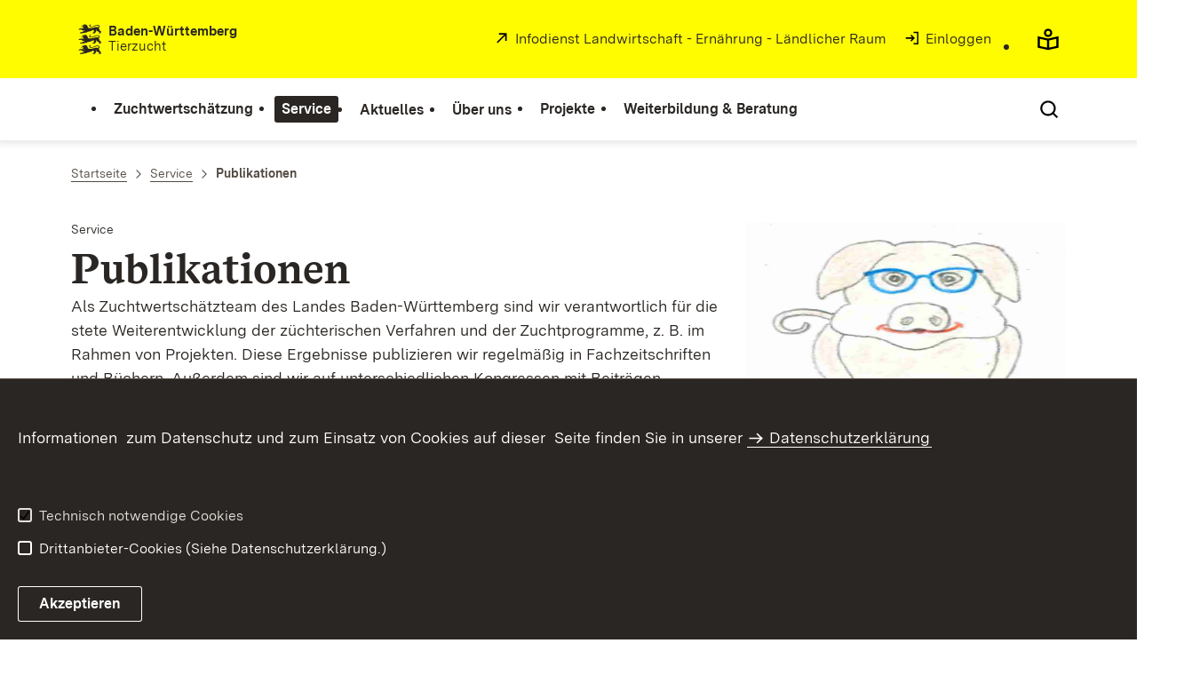

--- FILE ---
content_type: text/html;charset=UTF-8
request_url: https://tierzucht.landwirtschaft-bw.de/,Lde/Startseite/Service/Publikationen2
body_size: 8060
content:
<!DOCTYPE html>
<html class="no-js" lang="de">
	<head>
		<!--
			SV Request: https://tierzucht.landwirtschaft-bw.de/,Lde/Startseite/Service/Publikationen2
						HTTP Request: https://tierzucht.landwirtschaft-bw.de/,Lde/Startseite/Service/Publikationen2
						ItemId: cbi:///cms/7313935
						NodeId: cbi:///cms/7313932
						PageId: cbi:///cms/7313935
						Preview: false
			PreviewEditing: false
		-->
		
<link rel="dns-prefetch" href="https://cdn.jsdelivr.net">
<meta charset="UTF-8">
<meta name="viewport" content="width=device-width, initial-scale=1.0">
<meta http-equiv="x-ua-compatible" content="ie=edge">
<title>Publikationen - Infodienst - Tierzucht</title>
<script>
    document.documentElement.className = document.documentElement.className.replace(/(\s|^)no-js(\s|$)/, '$1js$2');
    window.bawue2024 = {
        TITLE: '',
        ASSET_BASE_URL: '/',
        JS_BASE_URL: '/javascripts/',
        ICON_SPRITE_URL: '/site/pbs-bw-rebrush2024/resourceCached/248/prjbawue/media/icons/icons.svg',
        SITE_NAME: 'pbs-bw-rebrush2024',
    };
</script>
<link rel="stylesheet" media="screen" href="/site/pbs-bw-rebrush2024/resourceCached/248/prjbawue/css/main.css">
<link rel="stylesheet" media="print" href="/site/pbs-bw-rebrush2024/resourceCached/248/prjbawue/css/print.css">
<link rel="stylesheet" media="screen" href="/site/pbs-bw-rebrush2024/resourceCached/248/prjbawue/css/custom.css">
<link rel="stylesheet" media="print" href="/site/pbs-bw-rebrush2024/resourceCached/248/prjbawue/css/custom-print.min.css">
<link rel="stylesheet" media="screen" href="/site/pbs-bw-rebrush2024/resourceCached/248/prjbawue/css/fontawesome.min.css">
<link rel="stylesheet" media="screen" href="/site/pbs-bw-rebrush2024/resourceCached/248/prjbawue/css/glightbox.min.css">
<script src="/site/pbs-bw-rebrush2024/resourceCached/248/prjbawue/js/head.js" defer></script>
<link rel="preload" as="font" type="font/woff2" href="/site/pbs-bw-rebrush2024/resourceCached/248/prjbawue/fonts/BaWueSansWeb-Regular.woff2" crossorigin>
<link rel="preload" as="font" type="font/woff2" href="/site/pbs-bw-rebrush2024/resourceCached/248/prjbawue/fonts/BaWueSansWeb-Bold.woff2" crossorigin>
<link rel="preload" as="font" type="font/woff2" href="/site/pbs-bw-rebrush2024/resourceCached/248/prjbawue/fonts/BaWueSerifWeb-Regular.woff2" crossorigin>
<link rel="preload" as="font" type="font/woff2" href="/site/pbs-bw-rebrush2024/resourceCached/248/prjbawue/fonts/BaWueSerifWeb-Bold.woff2" crossorigin>
<link rel="apple-touch-icon" sizes="180x180" href="/site/pbs-bw-rebrush2024/resourceCached/248/components/favicon/apple-touch-icon.png">
<link rel="icon" type="image/png" sizes="32x32" href="/site/pbs-bw-rebrush2024/resourceCached/248/components/favicon/favicon-32x32.png">
<link rel="icon" type="image/png" sizes="16x16" href="/site/pbs-bw-rebrush2024/resourceCached/248/components/favicon/favicon-16x16.png">
<link rel="manifest" href="/site/pbs-bw-rebrush2024/resourceCached/248/components/favicon/site.webmanifest">
<link rel="mask-icon" href="/site/pbs-bw-rebrush2024/resourceCached/248/components/favicon/safari-pinned-tab.svg" color="#fffc00">
<meta name="msapplication-TileColor" content="#fffc00">
<meta name="theme-color" content="#fffc00">
<meta name="keywords" content="Publikationen; Zuchtwertschätzteam Baden-Württemberg" />
<meta name="description" content="Publikationen Zuchtwertschätzteam Baden-Württemberg" />
<meta property="og:title" content="Publikationen">
<meta property="og:description" content="Publikationen Zuchtwertschätzteam Baden-Württemberg">
<meta property="og:type" content="website">
<meta property="og:locale" content="de">
<meta property="og:url" content="https://tierzucht.landwirtschaft-bw.de/,Lde/Startseite/Service/Publikationen2">
<script type="text/javascript" src="/site/pbs-bw-rebrush2024/resourceCached/248/libs/jquery/js/jquery-3.7.1.min.js"></script>
<link href="/site/pbs-bw-rebrush2024/resourceCached/248/libs/jquery-ui/css/smoothness/jquery-ui-1.14.1.min.css" rel="stylesheet" type="text/css" />
<script type="text/javascript" src="/site/pbs-bw-rebrush2024/resourceCached/248/libs/jquery-ui/js/jquery-ui-1.14.1.min.js"></script>
<link rel="stylesheet" href="/site/pbs-bw-rebrush2024/resourceCached/248/libs/scrolltop/css/ap-scroll-top.min.css">
<script src="/site/pbs-bw-rebrush2024/resourceCached/248/libs/scrolltop/js/ap-scroll-top.min.js"></script>
<link href="/site/pbs-bw-rebrush2024/resourceCached/248/content/content.css" rel="stylesheet" type="text/css" />
<link rel="stylesheet" type="text/css" href="/site/pbs-bw-rebrush2024/resourceTemplate/MLR.Tierzucht/Lde/-/7313935/248/resource.content-colors.css" media="screen" />
<script type="text/javascript" src="/site/pbs-bw-rebrush2024/resourceCached/248/content/js/content.js"></script>
<script type="text/javascript" src="/site/pbs-bw-rebrush2024/resourceCached/248/pluginLib/pluginLib.985334155.js"></script>
<link href="/site/pbs-bw-rebrush2024/resourceCached/248/pluginLib/pluginLib.-2098654959.css" rel="stylesheet" type="text/css" />
<script src="/site/pbs-bw-rebrush2024/resourceCached/248/prjbawue/js/glightbox.min.js" defer></script>
<script async src="https://cdn.jsdelivr.net/npm/altcha/dist/altcha.min.js" type="module"></script>
<script src="/site/pbs-bw-rebrush2024/resourceCached/248/prjbawue/translations/en.js"></script>
<script src="/site/pbs-bw-rebrush2024/resourceCached/248/prjbawue/translations/fr.js"></script>
<link rel="stylesheet" media="screen" href="/site/pbs-bw-rebrush2024/resourceTemplate/MLR.Tierzucht/Lde/-/7313935/248/resource.content-dynamic.css" />
<link rel="stylesheet" media="screen" href="/site/pbs-bw-rebrush2024/resourceTemplate/MLR.Tierzucht/Lde/-/7313935/248/resource.custom-content-dynamic.css" />

											<!-- Config-CSS -->
				<link rel="stylesheet" href="/site/pbs-bw-rebrush2024/get/params_E1161877936/3916725/navigation-schatten.css" />
															<!-- Config-CSS -->
				<link rel="stylesheet" href="/site/pbs-bw-rebrush2024/get/params_E-1838198739/3916726/imagesslider-transparente-textbox.css" />
															<!-- Config-CSS -->
				<link rel="stylesheet" href="/site/pbs-bw-rebrush2024/get/params_E-2049832206/3916727/bildbeschriftung-klein.css" />
															<!-- Config-CSS -->
				<link rel="stylesheet" href="/site/pbs-bw-rebrush2024/get/params_E719431171/4426692/aktuelle-meldung-datum-eingerueckt.css" />
															<!-- Config-CSS -->
				<link rel="stylesheet" href="/site/pbs-bw-rebrush2024/get/params_E219009470/20306832/autorentool.css" />
							</head>

	<body class="v-lp js-searchable">
		<div class="page" id="page">
			<a class="skip-link t-dark" href="#content" title="Zum Inhalt springen">
    <span class="icon-link skip-link__text">
        <span class="icon-link__button">
            <svg class="icon icon--arrow-right icon-link__icon" viewBox="0 0 200 200" aria-hidden="true">
                <use xlink:href="#icon-arrow-right"></use>
            </svg>
        </span>
        <span class="icon-link__text">Zum Inhalt springen</span>
    </span>
</a>			


<header class="header">
    <script id="bwHeaderNavigation" type="application/json">
                    {"3916710":{"order":1,"level":0,"title":"Service","link":"/,Lde/Startseite/Service","target":"_self","active":1,"current":0,"hasChildren":false,"hasSubpages":1,"children":[{"7327154":{"order":0,"level":1,"title":"Mitmachen & Forschen","link":"/,Lde/Startseite/Service/Mitmachen+_+Forschen","target":"_self","active":0,"current":0,"hasChildren":false,"hasSubpages":0,"children":[]}},{"7313932":{"order":1,"level":1,"title":"Publikationen","link":"/,Lde/Startseite/Service/Publikationen2","target":"_self","active":1,"current":1,"hasChildren":false,"hasSubpages":0,"children":[]}},{"7327129":{"order":2,"level":1,"title":"Stellenangebote","link":"/,Lde/Startseite/Service/Stellenangebote","target":"_self","active":0,"current":0,"hasChildren":false,"hasSubpages":0,"children":[]}}]},"20960923":{"order":4,"level":0,"title":"Projekte","link":"/,Lde/Startseite/Projekte","target":"_self","active":0,"current":0,"hasChildren":false,"hasSubpages":1,"children":[{"9873537":{"order":0,"level":1,"title":"GesundeZiegen","link":"/,Lde/Startseite/Projekte/GesundeZiegen","target":"_self","active":0,"current":0,"hasChildren":false,"hasSubpages":1,"children":{"20837670":{"order":0,"level":2,"title":"Vorteile","link":"/,Lde/Startseite/Projekte/Vorteile","target":"_self","active":0,"current":0,"hasChildren":false,"hasSubpages":0,"children":[]},"20837679":{"order":1,"level":2,"title":"Projektziele","link":"/,Lde/Startseite/Projekte/Projektziele","target":"_self","active":0,"current":0,"hasChildren":false,"hasSubpages":0,"children":[]},"20837691":{"order":2,"level":2,"title":"Teilnahmevorraussetzungen für Betriebe","link":"/,Lde/Startseite/Projekte/Teilnahmevorraussetzungen+fuer+Betriebe","target":"_self","active":0,"current":0,"hasChildren":false,"hasSubpages":0,"children":[]},"20838022":{"order":3,"level":2,"title":"Die Ausgangssituation","link":"/,Lde/Startseite/Projekte/Die+Ausgangssituation","target":"_self","active":0,"current":0,"hasChildren":false,"hasSubpages":0,"children":[]},"9883534":{"order":4,"level":2,"title":"Projektpartner","link":"/,Lde/Startseite/Projekte/Projektpartner","target":"_self","active":0,"current":0,"hasChildren":false,"hasSubpages":0,"children":[]},"9923868":{"order":5,"level":2,"title":"Infos & Downloads","link":"/,Lde/9923871","target":"_self","active":0,"current":0,"hasChildren":false,"hasSubpages":0,"children":[]}}}},{"5222813":{"order":1,"level":1,"title":"Lineare Beschreibung Milchziegen","link":"/,Lde/Startseite/Projekte/Lineare+Beschreibung+Milchziegen","target":"_self","active":0,"current":0,"hasChildren":false,"hasSubpages":1,"children":{"7247082":{"order":1,"level":2,"title":"Vor-und Nachteile Lineare Beschreibung","link":"/,Lde/Startseite/Projekte/Vor-und+Nachteile+Lineare+Beschreibung","target":"_self","active":0,"current":0,"hasChildren":false,"hasSubpages":0,"children":[]},"7247100":{"order":2,"level":2,"title":"Stand der Entwicklung der linearen Beschreibung","link":"/,Lde/Startseite/Projekte/Stand+der+Entwicklung+der+linearen+Beschreibung","target":"_self","active":0,"current":0,"hasChildren":false,"hasSubpages":0,"children":[]},"7247113":{"order":3,"level":2,"title":"Downloads Lineare Beschreibung","link":"/,Lde/Startseite/Projekte/Downloads+Lineare+Beschreibung","target":"_self","active":0,"current":0,"hasChildren":false,"hasSubpages":0,"children":[]}}}},{"24658670":{"order":2,"level":1,"title":"Vom Kalb zur Kuh","link":"/,Lde/Startseite/Projekte/Vom+Kalb+zur+Kuh","target":"_self","active":0,"current":0,"hasChildren":false,"hasSubpages":0,"children":[]}},{"9924233":{"order":3,"level":1,"title":"Abgeschlossene Projekte","link":"/,Lde/Startseite/Projekte/Abgeschlossene+Projekte","target":"_self","active":0,"current":0,"hasChildren":false,"hasSubpages":1,"children":{"9924278":{"order":3,"level":2,"title":"OCS für lokale Rinderrassen","link":"/,Lde/Startseite/Projekte/OCS+fuer+lokale+Rinderrassen","target":"_self","active":0,"current":0,"hasChildren":false,"hasSubpages":0,"children":[]},"10941531":{"order":4,"level":2,"title":"GoOrganic","link":"/,Lde/Startseite/Projekte/GoOrganic","target":"_self","active":0,"current":0,"hasChildren":false,"hasSubpages":1,"children":[]},"5620075":{"order":5,"level":2,"title":"Fleckfficient","link":"/,Lde/Startseite/Projekte/Fleckfficient","target":"_self","active":0,"current":0,"hasChildren":false,"hasSubpages":1,"children":[]},"6530861":{"order":6,"level":2,"title":"WertKalb","link":"/,Lde/Startseite/Projekte/WertKalb","target":"_self","active":0,"current":0,"hasChildren":false,"hasSubpages":0,"children":[]},"10014822":{"order":7,"level":2,"title":"KlimaFit","link":"/,Lde/Startseite/Projekte/KlimaFit","target":"_self","active":0,"current":0,"hasChildren":false,"hasSubpages":1,"children":[]}}}}]},"3916737":{"order":2,"level":0,"title":"Aktuelles","link":"/,Lde/Startseite/Aktuelle+Meldungen","target":"_self","active":0,"current":0,"hasChildren":false,"hasSubpages":0,"children":[]},"22593939":{"order":5,"level":0,"title":"Weiterbildung & Beratung","link":"/,Lde/Startseite/Weiterbildung+_+Beratung","target":"_self","active":0,"current":0,"hasChildren":false,"hasSubpages":1,"children":[{"22597545":{"order":0,"level":1,"title":"Züchterische Standortbestimmung Ziegenzüchter","link":"/,Lde/Startseite/Weiterbildung+_+Beratung/Zuechterische+Standortbestimmung+Ziegenzuechter","target":"_self","active":0,"current":0,"hasChildren":false,"hasSubpages":1,"children":{"22597822":{"order":0,"level":2,"title":"Zielgruppen","link":"/,Lde/Startseite/Weiterbildung+_+Beratung/Zielgruppen","target":"_self","active":0,"current":0,"hasChildren":false,"hasSubpages":0,"children":[]},"22597897":{"order":1,"level":2,"title":"Entwicklung & Anwendung","link":"/,Lde/Startseite/Weiterbildung+_+Beratung/Entwicklung+und+Durchfuehrung","target":"_self","active":0,"current":0,"hasChildren":false,"hasSubpages":0,"children":[]},"22597912":{"order":2,"level":2,"title":"Die Methode- Schritt für Schritt","link":"/,Lde/Startseite/Weiterbildung+_+Beratung/Die+Methode-+Schritt+fuer+Schritt","target":"_self","active":0,"current":0,"hasChildren":false,"hasSubpages":0,"children":[]},"22597934":{"order":3,"level":2,"title":"Feedback","link":"/,Lde/Startseite/Weiterbildung+_+Beratung/Feedback","target":"_self","active":0,"current":0,"hasChildren":false,"hasSubpages":0,"children":[]},"22686697":{"order":4,"level":2,"title":"Downloads","link":"/,Lde/22686700","target":"_self","active":0,"current":0,"hasChildren":false,"hasSubpages":0,"children":[]}}}},{"23686160":{"order":1,"level":1,"title":"Partizipative Definition von Zuchtzielen","link":"/,Lde/Startseite/Weiterbildung+_+Beratung/Partizipative+Definition+von+Zuchtzielen","target":"_self","active":0,"current":0,"hasChildren":false,"hasSubpages":0,"children":[]}}]},"3916629":{"order":0,"level":0,"title":"Zuchtwertschätzung","link":"/,Lde/Startseite/Zuchtwertschaetzung","target":"_self","active":0,"current":0,"hasChildren":false,"hasSubpages":1,"children":[{"7543691":{"order":0,"level":1,"title":"Zuchtwertschätzung Rind","link":"/,Lde/Startseite/Zuchtwertschaetzung/Zuchtwertschaetzung+Rind","target":"_self","active":0,"current":0,"hasChildren":false,"hasSubpages":1,"children":{"7543754":{"order":0,"level":2,"title":"Ergebnisse der aktuellen Zuchtwertschätzung Rind","link":"/,Lde/Startseite/Zuchtwertschaetzung/Ergebnisse+der+aktuellen+Zuchtwertschaetzung+Rind","target":"_self","active":0,"current":0,"hasChildren":false,"hasSubpages":0,"children":[]},"7543945":{"order":1,"level":2,"title":"Termine der Zuchtwertschätzung Rind","link":"/,Lde/Startseite/Zuchtwertschaetzung/Termine+der+Zuchtwertschaetzung+Rind","target":"_self","active":0,"current":0,"hasChildren":false,"hasSubpages":0,"children":[]},"7543999":{"order":2,"level":2,"title":"Verfahren der Zuchtwertschätzung Rind","link":"/,Lde/Startseite/Zuchtwertschaetzung/Verfahren+der+Zuchtwertschaetzung+Rind","target":"_self","active":0,"current":0,"hasChildren":false,"hasSubpages":0,"children":[]},"21012212":{"order":3,"level":2,"title":"Rassen in der Zuchtwertschätzung Rind","link":"/,Lde/Startseite/Zuchtwertschaetzung/Rassen+in+der+Zuchtwertschaetzung+Rind","target":"_self","active":0,"current":0,"hasChildren":false,"hasSubpages":0,"children":[]}}}},{"4532395":{"order":1,"level":1,"title":"Zuchtwertschätzung Milchziegen","link":"/,Lde/Startseite/Zuchtwertschaetzung/Zuchtwertschaetzung+Milchziegen","target":"_self","active":0,"current":0,"hasChildren":false,"hasSubpages":1,"children":{"5238973":{"order":1,"level":2,"title":"ZieZi - Ziegen-Zuchtwertinformation","link":"/,Lde/Startseite/Zuchtwertschaetzung/ZieZi+-+Ziegen-Zuchtwertinformation","target":"_self","active":0,"current":0,"hasChildren":false,"hasSubpages":0,"children":[]},"4590254":{"order":2,"level":2,"title":"Verfahren der Zuchtwertschätzung Milchziegen","link":"/,Lde/Startseite/Zuchtwertschaetzung/Verfahren+der+Zuchtwertschaetzung","target":"_self","active":0,"current":0,"hasChildren":false,"hasSubpages":0,"children":[]},"4642350":{"order":3,"level":2,"title":"Termine der Zuchtwertschätzung Milchziegen","link":"/,Lde/Startseite/Zuchtwertschaetzung/Termine+der+Zuchtwertschaetzung+Milchziegen","target":"_self","active":0,"current":0,"hasChildren":false,"hasSubpages":0,"children":[]},"21014508":{"order":4,"level":2,"title":"Rassen in der Zuchtwertschätzung Ziege","link":"/,Lde/Startseite/Zuchtwertschaetzung/Rassen+in+der+Zuchtwertschaetzung+Ziege","target":"_self","active":0,"current":0,"hasChildren":false,"hasSubpages":0,"children":[]}}}}]},"7420870":{"order":3,"level":0,"title":"Über uns","link":"/,Lde/Startseite/Ueber+uns","target":"_self","active":0,"current":0,"hasChildren":false,"hasSubpages":0,"children":[]}}
            </script>

    <div class="header__accent">
        <div class="header__container">
            <!-- Logo-->
            <div class="header__logo">
                <a class="logo" href="/,Lde/Startseite" title="">
                    <img class="logo__image" src="/site/pbs-bw-rebrush2024/get/params_E-1115225977/1070671/BaWue_Flag_rgb.svg" alt="">
                    <span class="logo__text">
                        <span>
                            <b>Baden-Württemberg</b><br />Tierzucht
                        </span>
                    </span>
                </a>
            </div>

            <div class="header__external">
                
                    
                                                                        
                                                    <a class="icon-link" href="https://www.landwirtschaft-bw.de/,Lde/637232" title="öffnet in neuem Fenster/Tab" rel="noopener noreferrer" target="_blank" aria-label="öffnet in neuem Fenster/Tab">
    <span class="icon-link__button">
        <svg class="icon icon--external icon-link__icon" viewBox="0 0 200 200" aria-hidden="true">
            <use xlink:href="#icon-external"></use>
        </svg>
    </span>
    <span class="icon-link__text">Infodienst Landwirtschaft - Ernährung - Ländlicher Raum</span>
</a>                                            
                                                
                                                                                                                    
                                                            
                            <a class="icon-link" href="/auth/index.html?method=layoutAuthentication&amp;secure=true&amp;url=%2F%2CLde%2FStartseite%2FService%2FPublikationen2&amp;locale=de" title="Interner Link: Einloggen" target="_self">
                                <span class="icon-link__button">
                                    <svg class="icon icon--arrow-box-right-line icon-link__icon" viewBox="0 0 200 200" aria-hidden="true">
                                        <use xlink:href="#icon-arrow-box-right-line"></use>
                                    </svg>
                                </span>
                                <span class="icon-link__text">Einloggen</span>
                            </a>
                                                            
                                                            


                                                </div>

            <nav class="header__mikronav" aria-labelledby="mikronav-label">
                <span class="u-hidden-visually" id="mikronav-label">Links zu barrierefreien Angeboten und anderen Sprachen</span>
                <ul class="header__mikronav-list">
                        <!-- Accessability Dropdown Mobile-->
    <li class="header__meta header__meta--mobile">
        <div class="link-dropdown">
            <a class="link-dropdown__trigger link-dropdown__trigger--icon js-tooltip link-dropdown__trigger--accessability" href="/to/fallback/overview" aria-controls="link-dropdown-content--accessability" data-template="link-dropdown__tooltip--accessability" aria-labelledby="link-dropdown-label--accessability">
                <svg class="icon icon--accessability link-dropdown__icon" viewBox="0 0 200 200" aria-hidden="true">
                    <use xlink:href="#icon-accessability"></use>
                </svg>
                <svg class="icon icon--accessability-fill link-dropdown__icon link-dropdown__icon--filled" viewBox="0 0 200 200" aria-hidden="true">
                    <use xlink:href="#icon-accessability-fill"></use>
                </svg>
                <span class="link-dropdown__trigger-text" hidden id="link-dropdown-label--accessability">Menü für barrierefreien Zugriff öffnen</span>
                <span class="link-dropdown__tooltip" id="link-dropdown__tooltip--accessability">Barrierefreiheit</span>
            </a>
            <div class="dropdown-menu link-dropdown__content link-dropdown__content--accessability" id="link-dropdown-content--accessability" role="listbox" aria-label="Menü für barrierefreien Zugriff öffnen Auswahl Liste">
                <span class="dropdown__label u-hidden-visually">Funktionen für barrierefreien Zugriff</span>
                <ul class="dropdown-menu__list">
                                            <li class="dropdown-menu__item">
                            <a class="dropdown-menu__link" href="/,Lde/Startseite/leichte-sprache" id="easy-read">
                                <span class="dropdown-menu__text">Leichte Sprache</span>
                            </a>
                        </li>
                                                        </ul>
            </div>
        </div>
    </li>

    <!-- Accessibility Items Desktop-->
            <li class="header__meta header__meta--desktop">
            <a class="header__icon js-tooltip" href="/,Lde/Startseite/leichte-sprache" aria-expanded="false" aria-controls="header-icon-tooltip--easy-read" aria-labelledby="header-icon-label--easy-read" data-template="header-icon-tooltip--easy-read">
                <svg class="icon icon--easy-read header__svg" viewBox="0 0 200 200" aria-hidden="true">
                    <use xlink:href="#icon-easy-read"></use>
                </svg>
                <svg class="icon icon--easy-read-fill header__svg header__svg--filled" viewBox="0 0 200 200" aria-hidden="true">
                    <use xlink:href="#icon-easy-read-fill"></use>
                </svg>
                <span class="header__icon-text" hidden id="header-icon-label--easy-read">Leichte Sprache</span>
                <span class="tooltip__content" id="header-icon-tooltip--easy-read">Leichte Sprache</span>
            </a>
        </li>
    
    
                    <!-- Language Dropdown-->
                    
                    <!-- This is the no-js Fallback, will be replaced by JS-->
                    <li class="header__service">
                        <ul>
                            						
	
				
		
		
		<li class="header__search">
			<button class="header__icon js-tooltip"
					aria-expanded="false"
					aria-controls="header-icon-tooltip--search---563822076"
					aria-labelledby="header-icon-label--search---563822076"
					data-template="header-icon-tooltip--search---563822076"
					type="button"
					data-suggest-url="/site/pbs-bw-rebrush2024/search/7313932/Lde/suche.html"
					data-url="/site/pbs-bw-rebrush2024/search/7313932/Lde/suche.html"
					data-suggest=""
					data-suggest-title="Top-Themen"
					data-search-field-placeholder="Suchbegriff eingeben"
					data-search-field-label="Suchbegriff eingeben">
				<svg class="icon icon--search header__svg" viewBox="0 0 200 200" aria-hidden="true">
					<use xlink:href="#icon-search"></use>
				</svg>

				<span class="header__icon-text" hidden id="header-icon-label--search---563822076">
					Suche				</span>

				<span class="tooltip__content" id="header-icon-tooltip--search---563822076">
					Suche				</span>
			</button>
		</li>
	                            <li class="header__burger">
                                                                                                                                <a class="header__icon js-tooltip" href="/site/pbs-bw-rebrush2024/sitemap/1070620/Lde/inhaltsuebersicht.html" aria-expanded="false" aria-controls="header-icon-tooltip--burger--118028639" aria-labelledby="header-icon-label--burger--118028639" data-template="header-icon-tooltip--burger--118028639">
                                    <svg class="icon icon--burger-menu header__svg" viewBox="0 0 200 200" aria-hidden="true">
                                        <use xlink:href="#icon-burger-menu"></use>
                                    </svg>
                                    <span class="header__icon-text" hidden id="header-icon-label--burger--118028639">Menü</span>
                                    <span class="tooltip__content" id="header-icon-tooltip--burger--118028639">Menü</span>
                                </a>
                            </li>
                        </ul>
                    </li>
                </ul>
            </nav>
        </div>
    </div>

    <div class="header__main">
        <div class="header__container">
            <nav class="header__mainnav main-menu" id="header-mainnav" aria-label="Hauptnavigation">
                <!-- This is the no-js Fallback, will be replaced by JS-->
                <ul class="header__mainnav-list">
                                                                        <li class="header__item">
                                <a class="header__link" href="/,Lde/Startseite/Zuchtwertschaetzung">
                                    <span class="header__text">Zuchtwertschätzung</span>
                                </a>
                            </li>
                                                                                                <li class="header__item">
                                <a class="header__link" href="/,Lde/Startseite/Service">
                                    <span class="header__text">Service</span>
                                </a>
                            </li>
                                                                                                <li class="header__item">
                                <a class="header__link" href="/,Lde/Startseite/Aktuelle+Meldungen">
                                    <span class="header__text">Aktuelles</span>
                                </a>
                            </li>
                                                                                                <li class="header__item">
                                <a class="header__link" href="/,Lde/Startseite/Ueber+uns">
                                    <span class="header__text">Über uns</span>
                                </a>
                            </li>
                                                                                                <li class="header__item">
                                <a class="header__link" href="/,Lde/Startseite/Projekte">
                                    <span class="header__text">Projekte</span>
                                </a>
                            </li>
                                                                                                <li class="header__item">
                                <a class="header__link" href="/,Lde/Startseite/Weiterbildung+_+Beratung">
                                    <span class="header__text">Weiterbildung & Beratung</span>
                                </a>
                            </li>
                                                            </ul>
            </nav>

            <!-- This is the no-js Fallback, that needs to be a duplicate from the above .header__service (except the "div" is a "nav" here). Will be replaced by JS afterwords.-->
                        <nav class="header__service" aria-labelledby="header-service-label--1526830428">
                <span class="u-hidden-visually" id="header-service-label--1526830428">Inhaltsübersicht mit Suchfunktion</span>
                <ul class="header__service-list">
                    						
	
				
		
		
		<li class="header__search">
			<button class="header__icon js-tooltip"
					aria-expanded="false"
					aria-controls="header-icon-tooltip--search--871853007"
					aria-labelledby="header-icon-label--search--871853007"
					data-template="header-icon-tooltip--search--871853007"
					type="button"
					data-suggest-url="/site/pbs-bw-rebrush2024/search/7313932/Lde/suche.html"
					data-url="/site/pbs-bw-rebrush2024/search/7313932/Lde/suche.html"
					data-suggest=""
					data-suggest-title="Top-Themen"
					data-search-field-placeholder="Suchbegriff eingeben"
					data-search-field-label="Suchbegriff eingeben">
				<svg class="icon icon--search header__svg" viewBox="0 0 200 200" aria-hidden="true">
					<use xlink:href="#icon-search"></use>
				</svg>

				<span class="header__icon-text" hidden id="header-icon-label--search--871853007">
					Suche				</span>

				<span class="tooltip__content" id="header-icon-tooltip--search--871853007">
					Suche				</span>
			</button>
		</li>
	                </ul>
            </nav>
        </div>
    </div>
</header>						
        
        
    			<main class="page__content" id="content">
					
		<div class="breadcrumb">
			<div class="breadcrumb__inner">
				<nav class="breadcrumb__nav" aria-label="Breadcrumb">
					<ol class="breadcrumb__list" itemscope itemtype="https://schema.org/BreadcrumbList">
																																																															<li class="breadcrumb__list-item" itemprop="itemListElement" itemscope itemtype="https://schema.org/ListItem">
													<a class="breadcrumb__item" href="/,Lde/Startseite" itemtype="https://schema.org/Thing" itemprop="item" itemscope="itemscope" title="Startseite">
														<span class="breadcrumb__item-label" itemprop="name">Startseite</span>
													</a>
													<meta itemprop="position" content="1">
												</li>
																																																																																															<li class="breadcrumb__list-item" itemprop="itemListElement" itemscope itemtype="https://schema.org/ListItem">
													<a class="breadcrumb__item" href="/,Lde/Startseite/Service" itemtype="https://schema.org/Thing" itemprop="item" itemscope="itemscope" title="Service">
														<span class="breadcrumb__item-label" itemprop="name">Service</span>
													</a>
													<meta itemprop="position" content="2">
												</li>
																																																																								<li class="breadcrumb__list-item" itemprop="itemListElement" itemscope itemtype="https://schema.org/ListItem">
											<span class="breadcrumb__item" aria-current="page" itemtype="https://schema.org/Thing" itemprop="item" itemscope="itemscope">
												<span class="breadcrumb__item-label" itemprop="name">Publikationen</span>
											</span>
											<meta itemprop="position" content="3">
										</li>
																																																				</ol>
				</nav>
			</div>
		</div>
					

					   


<div class="page__section page__section--half">
	<div class="grid grid--66-33">
				<div class="grid__row">
												
					<div class="grid__col grid__col--1">
						
			<div class="grid__item">
			
						
						
						
						
						
			<div class="module-child">
				<div class="composedcontent-pbsbw2---allgemeines-modul"><div class="mod-header">
			<ul class="teaser__meta">
		
                    <li class="teaser__meta-item">
                        <span class="teaser__meta-text">Service</span>
                    </li>
                
            </ul>
        <h1 class="headline headline--2" id="anker26078951">Publikationen</h1></div><div class="mod-body">
<div class="text">
<p>Als Zuchtwertsch&#228;tzteam des Landes Baden-W&#252;rttemberg sind wir verantwortlich f&#252;r die stete Weiterentwicklung der
z&#252;chterischen Verfahren und der Zuchtprogramme, z. B. im Rahmen von Projekten. Diese Ergebnisse publizieren wir regelm&#228;&#223;ig
in Fachzeitschriften und B&#252;chern. Au&#223;erdem sind wir auf unterschiedlichen Kongressen mit Beitr&#228;gen, Vortr&#228;gen und
Postern vertreten.</p>

  <div class="downloadlist"><!-- DOWNLOAD LIST --><section class="table"><div class="table__headline" style="display: none;">
  <h2 class="headline headline--3">placeholder heading</h2>
</div><div class="table__scroll-wrapper"><table class="table__inner">
<thead class="table__head">
  <tr class="table__row">
    <th class="table__head-cell" scope="col">
      <a href="/,Lde/Startseite/Service/Publikationen2?SORT=1&amp;REVERSE=false" title="Datum">Datum</a>
    </th>
    <th class="table__head-cell" scope="col">
      <a href="/,Lde/Startseite/Service/Publikationen2?SORT=2&amp;REVERSE=false" title="Bezeichnung">Bezeichnung</a>
    </th>
    <th class="table__head-cell download-list-size-col" scope="col">
      <a href="/,Lde/Startseite/Service/Publikationen2?SORT=3&amp;REVERSE=false" title="Typ">Typ</a>
    </th>
  </tr>
</thead><tbody class="table__body"><tr class="table__row"><td class="table__cell">17.12.2025</td><td class="table__cell download-list-item"><a class="link link--download link--inverted" target="_blank" href="/site/pbs-bw-rebrush2024/get/params_E1418752113/24445800/Publikationsliste2025_Team_Tierzucht.pdf">Publikationsliste 2025 des Zuchtwertschätzteams Baden-Württemberg</a></td><td class="table__cell download-list-size-col"><i class="fa-solid fa-file-pdf"></i></td></tr><tr class="table__row"><td class="table__cell">07.07.2025</td><td class="table__cell download-list-item"><a class="link link--download link--inverted" target="_blank" href="/site/pbs-bw-rebrush2024/get/params_E-1422339077/18745585/Publikationsliste2024_Team_Tierzucht.pdf">Publikationsliste 2024 des Zuchtwertschätzteams Baden-Württemberg</a></td><td class="table__cell download-list-size-col"><i class="fa-solid fa-file-pdf"></i></td></tr><tr class="table__row"><td class="table__cell">08.02.2024</td><td class="table__cell download-list-item"><a class="link link--download link--inverted" target="_blank" href="/site/pbs-bw-rebrush2024/get/params_E302221423/14043845/Publikationsliste2023_Team_Tierzucht.pdf">Publikationsliste 2023 des Zuchtwertschätzteams Baden-Württemberg</a></td><td class="table__cell download-list-size-col"><i class="fa-solid fa-file-pdf"></i></td></tr><tr class="table__row"><td class="table__cell">10.05.2023</td><td class="table__cell download-list-item"><a class="link link--download link--inverted" target="_blank" href="/site/pbs-bw-rebrush2024/get/params_E740586575/14043859/Publikationsliste2022_Team_Tierzucht.pdf">Publikationsliste 2022 des Zuchtwertschätzteams Baden-Württemberg</a></td><td class="table__cell download-list-size-col"><i class="fa-solid fa-file-pdf"></i></td></tr><tr class="table__row"><td class="table__cell">03.02.2022</td><td class="table__cell download-list-item"><a class="link link--download link--inverted" target="_blank" href="/site/pbs-bw-rebrush2024/get/params_E1867381918/7427242/Publikationsliste2021_Team_Tierzucht.pdf">Publikationsliste 2021 des Zuchtwertschätzteams Baden-Württemberg</a></td><td class="table__cell download-list-size-col"><i class="fa-solid fa-file-pdf"></i></td></tr><tr class="table__row"><td class="table__cell">02.11.2020</td><td class="table__cell download-list-item"><a class="link link--download link--inverted" target="_blank" href="/site/pbs-bw-rebrush2024/get/params_E-349907453/9873495/Publikationsliste2020_Team_Tierzucht.pdf">Publikationsliste 2020 des Zuchtwertschätzteams Baden-Württemberg</a></td><td class="table__cell download-list-size-col"><i class="fa-solid fa-file-pdf"></i></td></tr><tr class="table__row"><td class="table__cell">02.11.2020</td><td class="table__cell download-list-item"><a class="link link--download link--inverted" target="_blank" href="/site/pbs-bw-rebrush2024/get/params_E-1098689317/7427236/Publikationsliste2019_Team_Tierzucht.pdf">Publikationsliste 2019 des Zuchtwertschätzteams Baden-Württemberg</a></td><td class="table__cell download-list-size-col"><i class="fa-solid fa-file-pdf"></i></td></tr><tr class="table__row"><td class="table__cell">02.11.2020</td><td class="table__cell download-list-item"><a class="link link--download link--inverted" target="_blank" href="/site/pbs-bw-rebrush2024/get/params_E1602754080/7427230/Publikationsliste2018_Team_Tierzucht.pdf">Publikationsliste 2018 des Zuchtwertschätzteams Baden-Württemberg</a></td><td class="table__cell download-list-size-col"><i class="fa-solid fa-file-pdf"></i></td></tr><tr class="table__row"><td class="table__cell">02.11.2020</td><td class="table__cell download-list-item"><a class="link link--download link--inverted" target="_blank" href="/site/pbs-bw-rebrush2024/get/params_E-1363317155/7427224/Publikationsliste2017_Team_Tierzucht.pdf">Publikationsliste 2017 des Zuchtwertschätzteams Baden-Württemberg</a></td><td class="table__cell download-list-size-col"><i class="fa-solid fa-file-pdf"></i></td></tr><tr class="table__row"><td class="table__cell">02.11.2020</td><td class="table__cell download-list-item"><a class="link link--download link--inverted" target="_blank" href="/site/pbs-bw-rebrush2024/get/params_E870910180/7427217/Publikationsliste2016_Team_Tierzucht.pdf">Publikationsliste 2016 des Zuchtwertschätzteams Baden-Württemberg</a></td><td class="table__cell download-list-size-col"><i class="fa-solid fa-file-pdf"></i></td></tr><tr class="table__row"><td class="table__cell">02.11.2020</td><td class="table__cell download-list-item"><a class="link link--download link--inverted" target="_blank" href="/site/pbs-bw-rebrush2024/get/params_E-1611475611/7427204/Publikationsliste_BIS_2015_Team_Tierzucht.pdf">Publikationsliste bis 2015 des Zuchtwertschätzteams Baden-Württemberg</a></td><td class="table__cell download-list-size-col"><i class="fa-solid fa-file-pdf"></i></td></tr></tbody></table></div></section></div>
</div></div></div>			</div>
		</div>
						</div>
																
					<div class="grid__col grid__col--2">
						
			<div class="grid__item">
			
						
						
						
						
						
			<div class="module-child">
				<div class="composedcontent-pbsbw2---allgemeines-modul"><div class="mod-body"><div class="text">




                                                                                                    
                                                                                                                                                        
        

                    <picture class="picture">
            
            <img class="picture__image" src="/site/pbs-bw-rebrush2024/get/params_E328876001/7351717/Schwein_Brille.PNG" width="222" height="263" alt="Schwein mit Brille" title="Schwein" loading="lazy">
        </picture>
            </div></div></div>			</div>
		</div>
						</div>
									</div>
			</div>
</div>
        
			</main>

									   
        			
			

<footer class="footer t-dark">
    
    <div class="footer__inner footer__inner--bottom">
        <div class="footer__logo">
                            <a class="logo" href="https://mlr.baden-wuerttemberg.de" target="_blank" title="target="&ouml;ffnet Startseite MLR im neuen Fenster/Tab"">
                    <img class="logo__image" src="/site/pbs-bw-rebrush2024/get/params_E199125827/24234747/logo-m-mlr-white.svg" alt="Baden-Württemberg Ministerium für Ernährung, Ländlichen Raum und Verbraucherschutz (MLR)">
                    <span class="u-hidden-visually">&ouml;ffnet Startseite MLR im neuen Fenster/Tab</span>
                </a>
                    </div>

        <div class="footer__meta">
            <div class="footer__navigation" aria-label="Meta-Navigation" role="navigation">
                
<ul class="footer__navigation-list footer__navigation-list--inline">
	
		
						
											
								
									<li class="footer__navigation-item" id="type-inhalt">
						<a class="footer__link footer__navigation-link" href="/site/pbs-bw-rebrush2024/sitemap/1070620/Lde/inhaltsuebersicht.html" target="_self" title="Interner Link: Inhaltsübersicht">
							Inhaltsübersicht
						</a>
					</li>
									
						
															
								
									<li class="footer__navigation-item">
						<a class="footer__link footer__navigation-link" href="/,Lde/Startseite/kontakt" target="_self" title="Interner Link: Kontaktseite">
							Kontakt
						</a>
					</li>
									
						
											
																
									<li class="footer__navigation-item">
						<a class="footer__link footer__navigation-link" href="/,Lde/Startseite/datenschutz" target="_self" title="Interner Link: Datenschutz">
							Datenschutz
						</a>
					</li>
									
						
											
																
									<li class="footer__navigation-item">
						<a class="footer__link footer__navigation-link" href="/,Lde/Startseite/erklaerung-zur-barrierefreiheit" target="_self" title="Interner Link: Erklärung zur Barrierefreiheit">
							Erklärung zur Barrierefreiheit
						</a>
					</li>
									
						
															
								
									<li class="footer__navigation-item">
						<a class="footer__link footer__navigation-link" href="/,Lde/Startseite/benutzungshinweise" target="_self" title="Interner Link: Benutzungshinweise">
							Benutzungshinweise
						</a>
					</li>
									
						
											
																
									<li class="footer__navigation-item">
						<a class="footer__link footer__navigation-link" href="/,Lde/Startseite/impressum" target="_self" title="Interner Link: Impressum">
							Impressum
						</a>
					</li>
										</ul>            </div>
        </div>
    </div>
</footer>			<template class="js-control-f">
    <div class="control-f">
        <form class="control-f__wrap">
            <button class="control-f__close" type="button" aria-label="Seitensuche schließen">
                <svg class="icon icon--close" viewBox="0 0 200 200" aria-hidden="true">
                    <use xlink:href="#icon-close"></use>
                </svg>
            </button>
            <div class="form-group">
                <label class="label form-group__label" for="control-f">Suche</label>
                <input class="input" id="control-f" name="control-f" placeholder="Suche auf der Seite" type="text">
            </div>
            <div class="control-f__btn-group">
                <button class="button button--primary control-f__submit" type="submit">
                    <svg class="icon icon--search button__icon" viewBox="0 0 200 200" aria-hidden="true">
                        <use xlink:href="#icon-search"></use>
                    </svg>
                    <span class="button__text">Suchen</span>
                </button>
                <button class="button button--icon control-f__btn control-f__btn--up" type="button">
                    <svg class="icon icon--arrow-up button__icon" viewBox="0 0 200 200" role="img" aria-labelledby="icon-up-title">
                        <title id="icon-up-title">Zur vorherigen Markierung springen</title>
                        <use xlink:href="#icon-arrow-up"></use>
                    </svg>
                </button>
                <button class="button button--icon control-f__btn control-f__btn--down" type="button">
                    <svg class="icon icon--arrow-down button__icon" viewBox="0 0 200 200" role="img" aria-labelledby="icon-down-title">
                        <title id="icon-down-title">Zur nächsten Markierung springen</title>
                        <use xlink:href="#icon-arrow-down"></use>
                    </svg>
                </button>
            </div>
        </form>
    </div>
</template>            		</div>

		
				
	<template class="js-cookie-alert">
		<div class="cookie-alert t-dark">
			<div class="cookie-alert__inner grid grid--50-25-25">
				<div class="grid-row">
					<div class="grid-col">
						<div class="cookie-alert__text">
							<div class="text">
								<div class="text">
  <p><div align="left">Informationen  zum Datenschutz und zum Einsatz von Cookies auf dieser  Seite finden Sie in unserer <a class=" link link-inline" target="_self" href="/,Lde/Startseite/datenschutz">Datenschutzerklärung</a></div></p>
</div>
							</div>
						</div>

						<div class="cookie-alert__form" id="js-cookie-form" aria-hidden="false">
							<div class="cookie-alert__form-inner">
								<fieldset class="checkbox-group">
									<div class="checkbox-group__checkbox">
										<label class="checkbox" for="cookie-neccessary">
											<input class="checkbox__input" id="cookie-neccessary" type="checkbox" name="cookie-checkbox-group" value="cookie-neccessary" checked="checked" disabled="disabled">
											<span class="checkbox__indicator">
												<svg class="icon icon--check checkbox__indicator-icon" viewBox="0 0 200 200" aria-hidden="true">
													<use xlink:href="#icon-check"></use>
												</svg>
											</span>
											<span class="checkbox__label">Technisch notwendige Cookies</span>
										</label>
									</div>

									<div class="checkbox-group__checkbox">
										<label class="checkbox" for="cookie-marketing">
											<input class="checkbox__input" id="cookie-marketing" type="checkbox" name="cookie-checkbox-group" value="cookie-marketing">
											<span class="checkbox__indicator">
												<svg class="icon icon--check checkbox__indicator-icon" viewBox="0 0 200 200" aria-hidden="true">
													<use xlink:href="#icon-check"></use>
												</svg>
											</span>
											<span class="checkbox__label">Drittanbieter-Cookies (Siehe Datenschutzerklärung.)</span>
										</label>
									</div>
								</fieldset>
							</div>
						</div>

						<div class="cookie-alert__button">
							<button class="button button--secondary" type="button">
								<span class="button__text">Akzeptieren</span>
							</button>
						</div>
					</div>
				</div>
			</div>
		</div>
	</template>
		<script>
			var _paq = window._paq = window._paq || [];  _paq.push(['trackPageView']);  _paq.push(['enableLinkTracking']);  (function() {    var u='//webstatistik.landbw.de/';    _paq.push(['setTrackerUrl', u+'matomo.php']);    _paq.push(['setSiteId', '656']);    var d=document, g=d.createElement('script'), s=d.getElementsByTagName('script')[0];    g.async=true; g.src=u+'matomo.js'; s.parentNode.insertBefore(g,s);  })();
	</script>

		<script src="/site/pbs-bw-rebrush2024/resourceCached/248/prjbawue/js/main.js"></script>
		<script src="/site/pbs-bw-rebrush2024/resourceCached/248/prjbawue/js/custom.min.js"></script>
		<script src="/site/pbs-bw-rebrush2024/resourceCached/248/prjbawue/js/formValidation.min.js"></script>
	</body>
</html>

--- FILE ---
content_type: text/css;charset=UTF-8
request_url: https://tierzucht.landwirtschaft-bw.de/site/pbs-bw-rebrush2024/get/params_E1161877936/3916725/navigation-schatten.css
body_size: -368
content:
.mod-main-menu .navbar .navbar-inner {
    border: 0px ;
	-moz-box-shadow: 3px 3px 5px 0px #999;
	       -webkit-box-shadow: 3px 3px 5px 0px #999;
	       box-shadow: 3px 3px 5px 0px #999;
}

--- FILE ---
content_type: text/css;charset=UTF-8
request_url: https://tierzucht.landwirtschaft-bw.de/site/pbs-bw-rebrush2024/get/params_E-2049832206/3916727/bildbeschriftung-klein.css
body_size: -398
content:
div.image table caption { font-size: 11px; padding: 11px 30px 30px; }
figcaption {font-size: 11px; }


--- FILE ---
content_type: text/css
request_url: https://tierzucht.landwirtschaft-bw.de/site/pbs-bw-rebrush2024/get/params_E719431171/4426692/aktuelle-meldung-datum-eingerueckt.css
body_size: -244
content:
 .x-cms-inplace-item-wrapper {padding-left: 30px !important; margin-bottom: 15px !important; }
 .composedcontent-infodienst---aktuelle-meldungen .basecontent-pbsbw---line-break-text {
    font-size: 16px !important;
    line-height: 1.5 !important;
    margin-bottom: 20px !important;
	padding-left: 30px !important;
	padding-right: 30px !important;
}